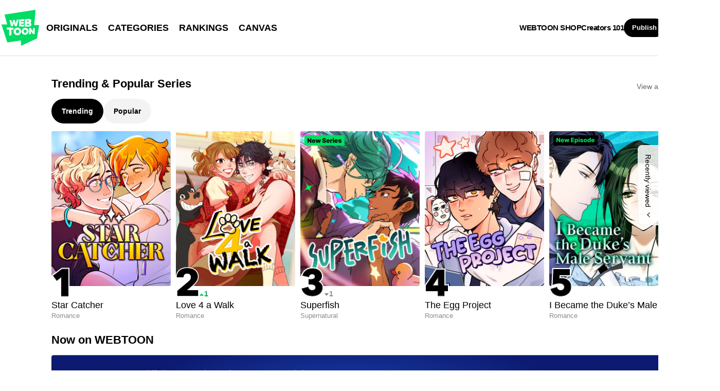

--- FILE ---
content_type: text/javascript;charset=UTF-8
request_url: https://jadserve.postrelease.com/t?ntv_mvi=&ntv_url=https%253A%252F%252Fwww.webtoons.com%252Fen%252F
body_size: 1064
content:
(function(){PostRelease.ProcessResponse({"version":"3","responseId":6773,"placements":[{"id":1268366,"selector":"#hotAndNew .eg-flick-camera \u003e div:first-of-type ul \u003e li.card_multi","injectionMode":1,"ads":[],"tracking":{"trackingBaseUrl":"https://jadserve.postrelease.com/trk.gif?ntv_ui\u003d4ceacf07-6629-4415-9e37-7fb4783006fb\u0026ntv_fl\[base64]\u003d\u0026ntv_ht\u003dR7IvaQA\u0026ntv_at\u003d","adVersionPlacement":"AAAAAAAAAAjloTA","vcpmParams":{"minimumAreaViewable":0.5,"minimumExposedTime":1000,"checkOnFocus":true,"checkMinimumAreaViewable":false,"primaryImpressionURL":"https://jadserve.postrelease.com/trk.gif?ntv_at\u003d304\u0026ntv_ui\u003d4ceacf07-6629-4415-9e37-7fb4783006fb\u0026ntv_a\u003dAAAAAAAAAAjloTA\u0026ntv_ht\u003dR7IvaQA\u0026ntv_fl\[base64]\u003d\u0026ord\u003d-155826799","adID":0}},"type":0,"integrationType":0}],"trackingCode":"\u003cscript type\u003d\"text/javascript\"\u003entv.PostRelease.trackFirstPartyCookie(\u002749be88a7-0178-453d-8b67-144a8bb43cba\u0027);\u003c/script\u003e","safeIframe":false,"placementForTracking":1268366,"isWebview":false,"responseConsent":{"usPrivacyApplies":false,"gdprApplies":false,"gppApplies":false},"flags":{"useObserverViewability":true,"useMraidViewability":false}});})();